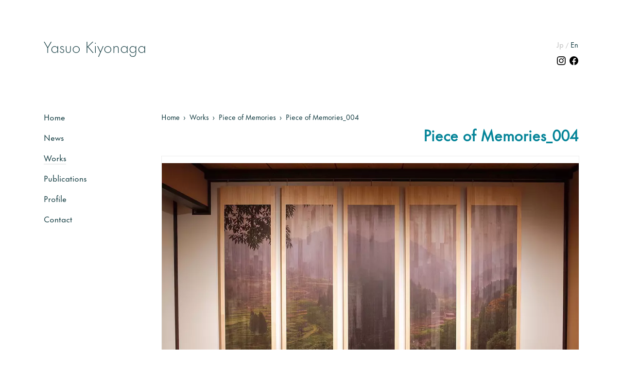

--- FILE ---
content_type: text/html; charset=UTF-8
request_url: https://www.y-kiyonaga.com/en/works/879/
body_size: 10352
content:
<!DOCTYPE html>
<html lang="en-US">

<head>
    <meta charset="UTF-8">
<meta http-equiv="X-UA-Compatible" content="IE=edge">
<meta name="viewport" content="width=device-width, initial-scale=1.0">
<meta property="og:title" content="Piece of Memories_004">
<title>Piece of Memories_004 &#8212; Yasuo Kiyonaga</title>
<meta property="og:description" content="香川県生まれの写真家。京都写真美術館代表。">
<meta property="og:type" content="website">
<meta property="og:url" content="https://www.y-kiyonaga.com/">
<meta property="og:image" content="https://www.y-kiyonaga.com/wp-content/uploads/2022/03/TOP_test.webp">
<meta property="og:site_name" content="清永安雄">
<meta name="twitter:card" content="summary_large_image">
<meta property="og:locale" content="ja_JP">
<link rel="shortcut icon" href="https://www.y-kiyonaga.com/wp-content/themes/kiyonaga/img/favicon.ico">
<link rel="stylesheet" type="text/css" href="https://cdn.jsdelivr.net/npm/slick-carousel@1.8.1/slick/slick.css" />
<link rel="stylesheet" type="text/css" href="https://cdn.jsdelivr.net/npm/slick-carousel@1.8.1/slick/slick-theme.css">
<link rel="stylesheet" href=https://www.y-kiyonaga.com/wp-content/themes/kiyonaga/common/style.css?ver=202601210607>


<title>Piece of Memories_004 &#8211; 清永安雄</title>
<meta name='robots' content='max-image-preview:large' />
<link rel="alternate" title="oEmbed (JSON)" type="application/json+oembed" href="https://www.y-kiyonaga.com/en/wp-json/oembed/1.0/embed?url=https%3A%2F%2Fwww.y-kiyonaga.com%2Fen%2Fworks%2F879%2F" />
<link rel="alternate" title="oEmbed (XML)" type="text/xml+oembed" href="https://www.y-kiyonaga.com/en/wp-json/oembed/1.0/embed?url=https%3A%2F%2Fwww.y-kiyonaga.com%2Fen%2Fworks%2F879%2F&#038;format=xml" />
<style id='wp-img-auto-sizes-contain-inline-css' type='text/css'>
img:is([sizes=auto i],[sizes^="auto," i]){contain-intrinsic-size:3000px 1500px}
/*# sourceURL=wp-img-auto-sizes-contain-inline-css */
</style>
<style id='wp-emoji-styles-inline-css' type='text/css'>

	img.wp-smiley, img.emoji {
		display: inline !important;
		border: none !important;
		box-shadow: none !important;
		height: 1em !important;
		width: 1em !important;
		margin: 0 0.07em !important;
		vertical-align: -0.1em !important;
		background: none !important;
		padding: 0 !important;
	}
/*# sourceURL=wp-emoji-styles-inline-css */
</style>
<style id='wp-block-library-inline-css' type='text/css'>
:root{--wp-block-synced-color:#7a00df;--wp-block-synced-color--rgb:122,0,223;--wp-bound-block-color:var(--wp-block-synced-color);--wp-editor-canvas-background:#ddd;--wp-admin-theme-color:#007cba;--wp-admin-theme-color--rgb:0,124,186;--wp-admin-theme-color-darker-10:#006ba1;--wp-admin-theme-color-darker-10--rgb:0,107,160.5;--wp-admin-theme-color-darker-20:#005a87;--wp-admin-theme-color-darker-20--rgb:0,90,135;--wp-admin-border-width-focus:2px}@media (min-resolution:192dpi){:root{--wp-admin-border-width-focus:1.5px}}.wp-element-button{cursor:pointer}:root .has-very-light-gray-background-color{background-color:#eee}:root .has-very-dark-gray-background-color{background-color:#313131}:root .has-very-light-gray-color{color:#eee}:root .has-very-dark-gray-color{color:#313131}:root .has-vivid-green-cyan-to-vivid-cyan-blue-gradient-background{background:linear-gradient(135deg,#00d084,#0693e3)}:root .has-purple-crush-gradient-background{background:linear-gradient(135deg,#34e2e4,#4721fb 50%,#ab1dfe)}:root .has-hazy-dawn-gradient-background{background:linear-gradient(135deg,#faaca8,#dad0ec)}:root .has-subdued-olive-gradient-background{background:linear-gradient(135deg,#fafae1,#67a671)}:root .has-atomic-cream-gradient-background{background:linear-gradient(135deg,#fdd79a,#004a59)}:root .has-nightshade-gradient-background{background:linear-gradient(135deg,#330968,#31cdcf)}:root .has-midnight-gradient-background{background:linear-gradient(135deg,#020381,#2874fc)}:root{--wp--preset--font-size--normal:16px;--wp--preset--font-size--huge:42px}.has-regular-font-size{font-size:1em}.has-larger-font-size{font-size:2.625em}.has-normal-font-size{font-size:var(--wp--preset--font-size--normal)}.has-huge-font-size{font-size:var(--wp--preset--font-size--huge)}.has-text-align-center{text-align:center}.has-text-align-left{text-align:left}.has-text-align-right{text-align:right}.has-fit-text{white-space:nowrap!important}#end-resizable-editor-section{display:none}.aligncenter{clear:both}.items-justified-left{justify-content:flex-start}.items-justified-center{justify-content:center}.items-justified-right{justify-content:flex-end}.items-justified-space-between{justify-content:space-between}.screen-reader-text{border:0;clip-path:inset(50%);height:1px;margin:-1px;overflow:hidden;padding:0;position:absolute;width:1px;word-wrap:normal!important}.screen-reader-text:focus{background-color:#ddd;clip-path:none;color:#444;display:block;font-size:1em;height:auto;left:5px;line-height:normal;padding:15px 23px 14px;text-decoration:none;top:5px;width:auto;z-index:100000}html :where(.has-border-color){border-style:solid}html :where([style*=border-top-color]){border-top-style:solid}html :where([style*=border-right-color]){border-right-style:solid}html :where([style*=border-bottom-color]){border-bottom-style:solid}html :where([style*=border-left-color]){border-left-style:solid}html :where([style*=border-width]){border-style:solid}html :where([style*=border-top-width]){border-top-style:solid}html :where([style*=border-right-width]){border-right-style:solid}html :where([style*=border-bottom-width]){border-bottom-style:solid}html :where([style*=border-left-width]){border-left-style:solid}html :where(img[class*=wp-image-]){height:auto;max-width:100%}:where(figure){margin:0 0 1em}html :where(.is-position-sticky){--wp-admin--admin-bar--position-offset:var(--wp-admin--admin-bar--height,0px)}@media screen and (max-width:600px){html :where(.is-position-sticky){--wp-admin--admin-bar--position-offset:0px}}

/*# sourceURL=wp-block-library-inline-css */
</style><style id='global-styles-inline-css' type='text/css'>
:root{--wp--preset--aspect-ratio--square: 1;--wp--preset--aspect-ratio--4-3: 4/3;--wp--preset--aspect-ratio--3-4: 3/4;--wp--preset--aspect-ratio--3-2: 3/2;--wp--preset--aspect-ratio--2-3: 2/3;--wp--preset--aspect-ratio--16-9: 16/9;--wp--preset--aspect-ratio--9-16: 9/16;--wp--preset--color--black: #000000;--wp--preset--color--cyan-bluish-gray: #abb8c3;--wp--preset--color--white: #ffffff;--wp--preset--color--pale-pink: #f78da7;--wp--preset--color--vivid-red: #cf2e2e;--wp--preset--color--luminous-vivid-orange: #ff6900;--wp--preset--color--luminous-vivid-amber: #fcb900;--wp--preset--color--light-green-cyan: #7bdcb5;--wp--preset--color--vivid-green-cyan: #00d084;--wp--preset--color--pale-cyan-blue: #8ed1fc;--wp--preset--color--vivid-cyan-blue: #0693e3;--wp--preset--color--vivid-purple: #9b51e0;--wp--preset--gradient--vivid-cyan-blue-to-vivid-purple: linear-gradient(135deg,rgb(6,147,227) 0%,rgb(155,81,224) 100%);--wp--preset--gradient--light-green-cyan-to-vivid-green-cyan: linear-gradient(135deg,rgb(122,220,180) 0%,rgb(0,208,130) 100%);--wp--preset--gradient--luminous-vivid-amber-to-luminous-vivid-orange: linear-gradient(135deg,rgb(252,185,0) 0%,rgb(255,105,0) 100%);--wp--preset--gradient--luminous-vivid-orange-to-vivid-red: linear-gradient(135deg,rgb(255,105,0) 0%,rgb(207,46,46) 100%);--wp--preset--gradient--very-light-gray-to-cyan-bluish-gray: linear-gradient(135deg,rgb(238,238,238) 0%,rgb(169,184,195) 100%);--wp--preset--gradient--cool-to-warm-spectrum: linear-gradient(135deg,rgb(74,234,220) 0%,rgb(151,120,209) 20%,rgb(207,42,186) 40%,rgb(238,44,130) 60%,rgb(251,105,98) 80%,rgb(254,248,76) 100%);--wp--preset--gradient--blush-light-purple: linear-gradient(135deg,rgb(255,206,236) 0%,rgb(152,150,240) 100%);--wp--preset--gradient--blush-bordeaux: linear-gradient(135deg,rgb(254,205,165) 0%,rgb(254,45,45) 50%,rgb(107,0,62) 100%);--wp--preset--gradient--luminous-dusk: linear-gradient(135deg,rgb(255,203,112) 0%,rgb(199,81,192) 50%,rgb(65,88,208) 100%);--wp--preset--gradient--pale-ocean: linear-gradient(135deg,rgb(255,245,203) 0%,rgb(182,227,212) 50%,rgb(51,167,181) 100%);--wp--preset--gradient--electric-grass: linear-gradient(135deg,rgb(202,248,128) 0%,rgb(113,206,126) 100%);--wp--preset--gradient--midnight: linear-gradient(135deg,rgb(2,3,129) 0%,rgb(40,116,252) 100%);--wp--preset--font-size--small: 13px;--wp--preset--font-size--medium: 20px;--wp--preset--font-size--large: 36px;--wp--preset--font-size--x-large: 42px;--wp--preset--spacing--20: 0.44rem;--wp--preset--spacing--30: 0.67rem;--wp--preset--spacing--40: 1rem;--wp--preset--spacing--50: 1.5rem;--wp--preset--spacing--60: 2.25rem;--wp--preset--spacing--70: 3.38rem;--wp--preset--spacing--80: 5.06rem;--wp--preset--shadow--natural: 6px 6px 9px rgba(0, 0, 0, 0.2);--wp--preset--shadow--deep: 12px 12px 50px rgba(0, 0, 0, 0.4);--wp--preset--shadow--sharp: 6px 6px 0px rgba(0, 0, 0, 0.2);--wp--preset--shadow--outlined: 6px 6px 0px -3px rgb(255, 255, 255), 6px 6px rgb(0, 0, 0);--wp--preset--shadow--crisp: 6px 6px 0px rgb(0, 0, 0);}:where(.is-layout-flex){gap: 0.5em;}:where(.is-layout-grid){gap: 0.5em;}body .is-layout-flex{display: flex;}.is-layout-flex{flex-wrap: wrap;align-items: center;}.is-layout-flex > :is(*, div){margin: 0;}body .is-layout-grid{display: grid;}.is-layout-grid > :is(*, div){margin: 0;}:where(.wp-block-columns.is-layout-flex){gap: 2em;}:where(.wp-block-columns.is-layout-grid){gap: 2em;}:where(.wp-block-post-template.is-layout-flex){gap: 1.25em;}:where(.wp-block-post-template.is-layout-grid){gap: 1.25em;}.has-black-color{color: var(--wp--preset--color--black) !important;}.has-cyan-bluish-gray-color{color: var(--wp--preset--color--cyan-bluish-gray) !important;}.has-white-color{color: var(--wp--preset--color--white) !important;}.has-pale-pink-color{color: var(--wp--preset--color--pale-pink) !important;}.has-vivid-red-color{color: var(--wp--preset--color--vivid-red) !important;}.has-luminous-vivid-orange-color{color: var(--wp--preset--color--luminous-vivid-orange) !important;}.has-luminous-vivid-amber-color{color: var(--wp--preset--color--luminous-vivid-amber) !important;}.has-light-green-cyan-color{color: var(--wp--preset--color--light-green-cyan) !important;}.has-vivid-green-cyan-color{color: var(--wp--preset--color--vivid-green-cyan) !important;}.has-pale-cyan-blue-color{color: var(--wp--preset--color--pale-cyan-blue) !important;}.has-vivid-cyan-blue-color{color: var(--wp--preset--color--vivid-cyan-blue) !important;}.has-vivid-purple-color{color: var(--wp--preset--color--vivid-purple) !important;}.has-black-background-color{background-color: var(--wp--preset--color--black) !important;}.has-cyan-bluish-gray-background-color{background-color: var(--wp--preset--color--cyan-bluish-gray) !important;}.has-white-background-color{background-color: var(--wp--preset--color--white) !important;}.has-pale-pink-background-color{background-color: var(--wp--preset--color--pale-pink) !important;}.has-vivid-red-background-color{background-color: var(--wp--preset--color--vivid-red) !important;}.has-luminous-vivid-orange-background-color{background-color: var(--wp--preset--color--luminous-vivid-orange) !important;}.has-luminous-vivid-amber-background-color{background-color: var(--wp--preset--color--luminous-vivid-amber) !important;}.has-light-green-cyan-background-color{background-color: var(--wp--preset--color--light-green-cyan) !important;}.has-vivid-green-cyan-background-color{background-color: var(--wp--preset--color--vivid-green-cyan) !important;}.has-pale-cyan-blue-background-color{background-color: var(--wp--preset--color--pale-cyan-blue) !important;}.has-vivid-cyan-blue-background-color{background-color: var(--wp--preset--color--vivid-cyan-blue) !important;}.has-vivid-purple-background-color{background-color: var(--wp--preset--color--vivid-purple) !important;}.has-black-border-color{border-color: var(--wp--preset--color--black) !important;}.has-cyan-bluish-gray-border-color{border-color: var(--wp--preset--color--cyan-bluish-gray) !important;}.has-white-border-color{border-color: var(--wp--preset--color--white) !important;}.has-pale-pink-border-color{border-color: var(--wp--preset--color--pale-pink) !important;}.has-vivid-red-border-color{border-color: var(--wp--preset--color--vivid-red) !important;}.has-luminous-vivid-orange-border-color{border-color: var(--wp--preset--color--luminous-vivid-orange) !important;}.has-luminous-vivid-amber-border-color{border-color: var(--wp--preset--color--luminous-vivid-amber) !important;}.has-light-green-cyan-border-color{border-color: var(--wp--preset--color--light-green-cyan) !important;}.has-vivid-green-cyan-border-color{border-color: var(--wp--preset--color--vivid-green-cyan) !important;}.has-pale-cyan-blue-border-color{border-color: var(--wp--preset--color--pale-cyan-blue) !important;}.has-vivid-cyan-blue-border-color{border-color: var(--wp--preset--color--vivid-cyan-blue) !important;}.has-vivid-purple-border-color{border-color: var(--wp--preset--color--vivid-purple) !important;}.has-vivid-cyan-blue-to-vivid-purple-gradient-background{background: var(--wp--preset--gradient--vivid-cyan-blue-to-vivid-purple) !important;}.has-light-green-cyan-to-vivid-green-cyan-gradient-background{background: var(--wp--preset--gradient--light-green-cyan-to-vivid-green-cyan) !important;}.has-luminous-vivid-amber-to-luminous-vivid-orange-gradient-background{background: var(--wp--preset--gradient--luminous-vivid-amber-to-luminous-vivid-orange) !important;}.has-luminous-vivid-orange-to-vivid-red-gradient-background{background: var(--wp--preset--gradient--luminous-vivid-orange-to-vivid-red) !important;}.has-very-light-gray-to-cyan-bluish-gray-gradient-background{background: var(--wp--preset--gradient--very-light-gray-to-cyan-bluish-gray) !important;}.has-cool-to-warm-spectrum-gradient-background{background: var(--wp--preset--gradient--cool-to-warm-spectrum) !important;}.has-blush-light-purple-gradient-background{background: var(--wp--preset--gradient--blush-light-purple) !important;}.has-blush-bordeaux-gradient-background{background: var(--wp--preset--gradient--blush-bordeaux) !important;}.has-luminous-dusk-gradient-background{background: var(--wp--preset--gradient--luminous-dusk) !important;}.has-pale-ocean-gradient-background{background: var(--wp--preset--gradient--pale-ocean) !important;}.has-electric-grass-gradient-background{background: var(--wp--preset--gradient--electric-grass) !important;}.has-midnight-gradient-background{background: var(--wp--preset--gradient--midnight) !important;}.has-small-font-size{font-size: var(--wp--preset--font-size--small) !important;}.has-medium-font-size{font-size: var(--wp--preset--font-size--medium) !important;}.has-large-font-size{font-size: var(--wp--preset--font-size--large) !important;}.has-x-large-font-size{font-size: var(--wp--preset--font-size--x-large) !important;}
/*# sourceURL=global-styles-inline-css */
</style>

<style id='classic-theme-styles-inline-css' type='text/css'>
/*! This file is auto-generated */
.wp-block-button__link{color:#fff;background-color:#32373c;border-radius:9999px;box-shadow:none;text-decoration:none;padding:calc(.667em + 2px) calc(1.333em + 2px);font-size:1.125em}.wp-block-file__button{background:#32373c;color:#fff;text-decoration:none}
/*# sourceURL=/wp-includes/css/classic-themes.min.css */
</style>
<link rel='stylesheet' id='bogo-css' href='https://www.y-kiyonaga.com/wp-content/plugins/bogo/includes/css/style.css?ver=3.5.3' type='text/css' media='all' />
<link rel='stylesheet' id='contact-form-7-css' href='https://www.y-kiyonaga.com/wp-content/plugins/contact-form-7/includes/css/styles.css?ver=5.5.6' type='text/css' media='all' />
<link rel='stylesheet' id='ple-style-css' href='https://www.y-kiyonaga.com/wp-content/plugins/page-loading-effects/assets/css/style.css?ver=1.0.0' type='text/css' media='all' />
<link rel='stylesheet' id='xo-slider-css' href='https://www.y-kiyonaga.com/wp-content/plugins/xo-liteslider/css/base.css?ver=3.3.2' type='text/css' media='all' />
<link rel='stylesheet' id='fancybox-css' href='https://www.y-kiyonaga.com/wp-content/plugins/easy-fancybox/css/jquery.fancybox.min.css?ver=1.3.24' type='text/css' media='screen' />
<script type="text/javascript" src="https://www.y-kiyonaga.com/wp-content/plugins/page-loading-effects/assets/js/ple.preloader.min.js?ver=6.9" id="ple-script-js"></script>
<script type="text/javascript" src="https://www.y-kiyonaga.com/wp-includes/js/jquery/jquery.min.js?ver=3.7.1" id="jquery-core-js"></script>
<script type="text/javascript" src="https://www.y-kiyonaga.com/wp-includes/js/jquery/jquery-migrate.min.js?ver=3.4.1" id="jquery-migrate-js"></script>
<link rel="https://api.w.org/" href="https://www.y-kiyonaga.com/en/wp-json/" /><link rel="EditURI" type="application/rsd+xml" title="RSD" href="https://www.y-kiyonaga.com/xmlrpc.php?rsd" />
<meta name="generator" content="WordPress 6.9" />
<link rel="canonical" href="https://www.y-kiyonaga.com/en/works/879/" />
<link rel='shortlink' href='https://www.y-kiyonaga.com/en/?p=879' />
<link rel="alternate" hreflang="ja" href="https://www.y-kiyonaga.com/works/689/" />
<link rel="alternate" hreflang="en-US" href="https://www.y-kiyonaga.com/en/works/879/" />
<script type="text/javascript">
  plePreloader.speed = "500";
  if(!plePreloader.speed){
    plePreloader.speed=4000;
  }
  plePreloader.elem = "ple-loader-wraps3";
  plePreloader.elemInner = "<div class=\"spinner\"></div>";
  plePreloader.kicks();
</script>
<style type="text/css">
  #ple-loader-wraps3 {
    background: #ffffff;
  }
  #ple-loader-wraps3 .spinner {
            border-top-color:rgba(221, 221, 221, 0.95);
            border-bottom-color:rgba(221, 221, 221, 0.25);
            border-left-color:rgba(221, 221, 221, 0.95);
            border-right-color:rgba(221, 221, 221, 0.25);}
</style>
		<style type="text/css" id="wp-custom-css">
			.wp-block-image .aligncenter{
	text-align: center;
}

.sectionImg.mt25{
	color:#063137;
}		</style>
		<!-- Global site tag (gtag.js) - Google Analytics -->
<script async src="https://www.googletagmanager.com/gtag/js?id=UA-231497820-1"></script>
<script>
  window.dataLayer = window.dataLayer || [];
  function gtag(){dataLayer.push(arguments);}
  gtag('js', new Date());

  gtag('config', 'UA-231497820-1');
</script>
</head>

<body class="wp-singular works-template-default single single-works postid-879 wp-theme-kiyonaga en-US">
        <!-- 	header   -->
    <div class="wrapper">
        <div class="sideArea">
    <header class="sp-header">
        <span class="slide-in leftAnime">
                                        <!-- 英語版の内容 -->
                <span class="slide-in_inner leftAnimeInner logo"><a class="spNone" href="/en">Yasuo Kiyonaga</a></span>
                    </span>

                            <!-- 英語版の内容 -->
            <h1 class="logo pcNone"><a href="/en">Yasuo Kiyonaga</a></h1>
        
        <div class="bogo-wrapper pcNone">
            <ul class="bogo-language-switcher"><li class="en-US en current first"><span class="bogo-language-name"><a rel="alternate" hreflang="en-US" href="https://www.y-kiyonaga.com/en/works/879/" title="En" class="current" aria-current="page">En</a></span></li>
<li class="ja last"><span class="bogo-language-name"><a rel="alternate" hreflang="ja" href="https://www.y-kiyonaga.com/works/689/" title="Japanese">Jp</a></span></li>
</ul>
        </div>
        <div class="hamburger-wrapper">
            <div class="hamburger"><span></span><span></span></div>
        </div>
                                    <div class="spNav">
                <ul id="menu-menu" class="spNav-unit">
                    <li id="menu-item-53" class="menu-item menu-item-type-custom menu-item-object-custom menu-item-home menu-item-53"><a href="/en">Home</a></li>
                    <li id="menu-item-91" class="menu-item menu-item-type-custom menu-item-object-custom menu-item-91"><a href="/en/news">News</a></li>
                    <li id="menu-item-90" class="menu-item menu-item-type-custom menu-item-object-custom menu-item-90"><a href="/en/works">Works</a></li>
                    <li id="menu-item-89" class="menu-item menu-item-type-custom menu-item-object-custom menu-item-89"><a href="/en/pub">Publications</a></li>
                    <li id="menu-item-55" class="menu-item menu-item-type-post_type menu-item-object-page menu-item-55"><a href="/en/profile/">Profile</a></li>
                    <li id="menu-item-54" class="menu-item menu-item-type-post_type menu-item-object-page menu-item-54"><a href="/en/contact/">Contact</a></li>
                </ul>
                <div class="spNav-icon">
                    <div class="spNav-icon-wrapper">
                    <a href="https://www.instagram.com/kiyona_kmop/" target="_blank"><img src="https://www.y-kiyonaga.com/wp-content/themes/kiyonaga/img/insta.svg" alt="instagram"></a>
						    <a href="javascript:void(0);" onclick="fbPageLink()"><img src="https://www.y-kiyonaga.com/wp-content/themes/kiyonaga/img/facebook.svg" alt="facebook"></a>

                    <p class="copyright">&copy; 2017 Yasuo Kiyonaga</p>
                    </div>
                </div>
            </div>
        
    </header>

    
                <div class="pcNav">
            <ul id="menu-menu-1" class="pcNav-unit">
                <li class="menu-item menu-item-type-custom menu-item-object-custom menu-item-home menu-item-53"><a href="/en" aria-current="page">Home</a></li>
                <li class="menu-item menu-item-type-custom menu-item-object-custom menu-item-91"><a href="/en/news">News</a></li>
                <li class="menu-item menu-item-type-custom menu-item-object-custom menu-item-90"><a href="/en/works">Works</a></li>
                <li class="menu-item menu-item-type-custom menu-item-object-custom menu-item-89"><a href="/en/pub">Publications</a></li>
                <li class="menu-item menu-item-type-post_type menu-item-object-page menu-item-55"><a href="/en/profile/">Profile</a></li>
                <li class="menu-item menu-item-type-post_type menu-item-object-page menu-item-54"><a href="/en/contact/">Contact</a></li>
            </ul>
        </div>

    
</div>

        <div class="mainArea">
            <!-- 	contents   -->
            <div class="language">
    <ul class="bogo-language-switcher"><li class="en-US en current first"><span class="bogo-language-name"><a rel="alternate" hreflang="en-US" href="https://www.y-kiyonaga.com/en/works/879/" title="En" class="current" aria-current="page">En</a></span></li>
<li class="ja last"><span class="bogo-language-name"><a rel="alternate" hreflang="ja" href="https://www.y-kiyonaga.com/works/689/" title="Japanese">Jp</a></span></li>
</ul>
</div>
<div class="snsIcon">
    <a href="https://www.instagram.com/kiyona_kmop/" target="_blank"><img src="https://www.y-kiyonaga.com/wp-content/themes/kiyonaga/img/insta.svg" alt="instagram"></a>
	<a href="https://www.facebook.com/YasuoKiyonagaPhoto/" target="_blank"><img src="https://www.y-kiyonaga.com/wp-content/themes/kiyonaga/img/facebook.svg" alt="facebook"></a>

</div>
                            

                    
                    <div class="contents">
                        <div class="works-breadcrumb spNone">
                            <ul><li itemscope itemtype="http://data-vocabulary.org/Breadcrumb"><a href="https://www.y-kiyonaga.com/en" itemprop="url"><span itemprop="title">Home</span></a></li><li itemscope itemtype="http://data-vocabulary.org/Breadcrumb"><a href="https://www.y-kiyonaga.com/en/series/pom/" itemprop="url"><span itemprop="title">Piece of Memories</span></a></li><li itemscope itemtype="http://data-vocabulary.org/Breadcrumb"><a href="https://www.y-kiyonaga.com/en/works" itemprop="url">Works</a></li><li itemscope itemtype="http://data-vocabulary.org/Breadcrumb">Piece of Memories_004</li></ul>                        </div>

                        <h1 class="sectionTitle">Piece of Memories_004</h1>
                        <div class="article-contents mt20">
                            <div class="eyecatch">
                                                                    <a href="https://www.y-kiyonaga.com/wp-content/uploads/2022/05/pom4.webp" id="MainPhotoLink">
                                        <img src="https://www.y-kiyonaga.com/wp-content/uploads/2022/05/pom4.webp" alt="*" id="MainPhoto">
                                    </a>
                                                            </div>

                                                                                                                


                            <div class="img-wrapper mt20">
                                <div id="works-img1" class="img-itemC"><img src="https://www.y-kiyonaga.com/wp-content/uploads/2022/05/pom4.webp" alt="*" class="ChangePhoto"></div>
                                                                    <div id="works-img1" class="img-itemC"><img src="https://www.y-kiyonaga.com/wp-content/uploads/2022/06/pom5.webp" alt="*" class="ChangePhoto"></div>
                                                                                                    <div id="works-img2" class="img-itemC"><img src="https://www.y-kiyonaga.com/wp-content/uploads/2022/08/思い出の欠片（かけら）_004_tenji.webp" alt="*" class="ChangePhoto"></div>
                                                                                                                            </div>

                                                            <p class="txt-right mt25 colorA spNone">› Next Works</p>
                            

                            <!-- 購入ボタン -->
                                                                                                                                <div class="btn-wrapper mt30"><a class="btn" href="https://www.artsy.net/artwork/yasuo-kiyonaga-piece-of-memories-004" target="_blank">Buy</a></div>
                                                                                        <!-- 購入ボタン end-->


                            <!-- 0509 start -->
                                                                                        <!-- <p>ここに PC のコードを書く。</p> -->
                                                                    <p class="txt-right mt25 colorA spShow">› Next Works</p>
                                                                                        <!-- 0509 end -->




                            <!-- 220424 start -->
                                                                                        <div class="overview">
                                                                        <h2>Overview</h2>
                                    <p> </p>
                                    <p>By dividing an image into sections, it becomes possible to imagine the past that appears between them.<br />
I expressed these images in a series of fragmented columns.<br />
The unique colors of the wooden prints, which cannot be expressed on paper, gave the landscapes a soft feeling that reminded me of a mountain village in an old story.<br />
</p>
                                </div>
                            
                            <!-- 220424 end -->

                            <!-- 220424 start -->
                            <div class="spec">
                                <h2>Spec</h2>
                                <!-- image_size -->
                                                                                                    <dl>
                                        <dt>Image size</dt>
                                        <dd>1340×1530mm</dd>
                                    </dl>
                                                                <!-- Frame size -->
                                                                                                    <dl>
                                        <dt>Frame size</dt>
                                        <dd>1800×2000mm</dd>
                                    </dl>
                                                                <!-- Frame spec -->
                                                                                                    <dl>
                                        <dt>Frame spec</dt>
                                        <dd>-</dd>
                                    </dl>
                                                                <!-- edition -->
                                                                                                    <dl>
                                        <dt>Edition</dt>
                                        <dd>3+AP</dd>
                                    </dl>
                                                                <!-- signature -->
                                                                                                    <dl>
                                        <dt>Signature</dt>
                                        <dd>Signed work</dd>
                                    </dl>
                                
                                <!-- remarks -->
                                                                                                    <dl>
                                        <dt>Remarks</dt>
                                        <dd>UV Print on the Plywood</dd>
                                    </dl>
                                                            </div>
                            <!-- 220424 end -->


                            <div class="description">
                                                                                                            <div class="cat-wrapper">
                                            <h2 class="cat-link"><a href="https://www.y-kiyonaga.com/en/series/pom/">Piece of Memories</a></h2>
                                                                                                                                        <p></p>
                                                <p></p>
                                                                                    </div>
                                                                                                </div>



                            <div class="img-wrapper mt20">
                                                                                                                                            <a href="https://www.y-kiyonaga.com/en/works/1574/">
                                            <div class="img-itemC"><img width="1000" height="667" src="https://www.y-kiyonaga.com/wp-content/uploads/2022/05/pom2.webp" class="attachment-full size-full wp-post-image" alt="" decoding="async" fetchpriority="high" srcset="https://www.y-kiyonaga.com/wp-content/uploads/2022/05/pom2.webp 1000w, https://www.y-kiyonaga.com/wp-content/uploads/2022/05/pom2-300x200.webp 300w, https://www.y-kiyonaga.com/wp-content/uploads/2022/05/pom2-768x512.webp 768w" sizes="(max-width: 1000px) 100vw, 1000px" /></div>
                                        </a>
                                                                            <a href="https://www.y-kiyonaga.com/en/works/1324/">
                                            <div class="img-itemC"><img width="1000" height="667" src="https://www.y-kiyonaga.com/wp-content/uploads/2022/06/pom1.webp" class="attachment-full size-full wp-post-image" alt="" decoding="async" srcset="https://www.y-kiyonaga.com/wp-content/uploads/2022/06/pom1.webp 1000w, https://www.y-kiyonaga.com/wp-content/uploads/2022/06/pom1-300x200.webp 300w, https://www.y-kiyonaga.com/wp-content/uploads/2022/06/pom1-768x512.webp 768w" sizes="(max-width: 1000px) 100vw, 1000px" /></div>
                                        </a>
                                                                            <a href="https://www.y-kiyonaga.com/en/works/1571/">
                                            <div class="img-itemC"><img width="1000" height="667" src="https://www.y-kiyonaga.com/wp-content/uploads/2022/05/pom3.webp" class="attachment-full size-full wp-post-image" alt="" decoding="async" srcset="https://www.y-kiyonaga.com/wp-content/uploads/2022/05/pom3.webp 1000w, https://www.y-kiyonaga.com/wp-content/uploads/2022/05/pom3-300x200.webp 300w, https://www.y-kiyonaga.com/wp-content/uploads/2022/05/pom3-768x512.webp 768w" sizes="(max-width: 1000px) 100vw, 1000px" /></div>
                                        </a>
                                                                                                </div>


                        </div>
                    </div>

                                        <footer class="footer">
    <div class="footer-unit">
        <p class="copyright">&copy; 2017 Yasuo Kiyonaga</p>
    </div>
</footer>            <!-- 	/footer   -->
        </div>

    </div>
    <!-- /contents -->
    <!-- js -->
    <!-- webfont -->
    <script type="text/javascript" src="https://fast.fonts.net/jsapi/44921fd2-7b81-49fb-80ee-703bb31669aa.js"></script>
    <!-- jQ読み込み -->
    <script src="https://ajax.googleapis.com/ajax/libs/jquery/3.4.1/jquery.min.js"></script>
    <!-- js外部ファイル -->
    <script type="text/javascript" src="https://cdn.jsdelivr.net/npm/slick-carousel@1.8.1/slick/slick.min.js"></script>
    <script type="text/javascript" src="https://www.y-kiyonaga.com/wp-content/themes/kiyonaga/common/main.js?time=202205101215"></script>
    <script type="speculationrules">
{"prefetch":[{"source":"document","where":{"and":[{"href_matches":"/en/*"},{"not":{"href_matches":["/wp-*.php","/wp-admin/*","/wp-content/uploads/*","/wp-content/*","/wp-content/plugins/*","/wp-content/themes/kiyonaga/*","/en/*\\?(.+)"]}},{"not":{"selector_matches":"a[rel~=\"nofollow\"]"}},{"not":{"selector_matches":".no-prefetch, .no-prefetch a"}}]},"eagerness":"conservative"}]}
</script>
<script type="text/javascript">
  jQuery(document).ready(function($) {
    if ($("#ple-animates").length > 0 && $("#ple-animates").css("display") != "none") {
      $(window).load(function() {   
        $("#ple-loader-wraps3").delay(450).fadeOut("slow");
        $("#ple-animates").fadeOut();         
      });
    }
  })
</script>
<script type="text/javascript" src="https://www.y-kiyonaga.com/wp-includes/js/dist/vendor/wp-polyfill.min.js?ver=3.15.0" id="wp-polyfill-js"></script>
<script type="text/javascript" id="contact-form-7-js-extra">
/* <![CDATA[ */
var wpcf7 = {"api":{"root":"https://www.y-kiyonaga.com/en/wp-json/","namespace":"contact-form-7/v1"}};
//# sourceURL=contact-form-7-js-extra
/* ]]> */
</script>
<script type="text/javascript" src="https://www.y-kiyonaga.com/wp-content/plugins/contact-form-7/includes/js/index.js?ver=5.5.6" id="contact-form-7-js"></script>
<script type="text/javascript" src="https://www.y-kiyonaga.com/wp-content/plugins/easy-fancybox/js/jquery.fancybox.min.js?ver=1.3.24" id="jquery-fancybox-js"></script>
<script type="text/javascript" id="jquery-fancybox-js-after">
/* <![CDATA[ */
var fb_timeout, fb_opts={'overlayShow':true,'hideOnOverlayClick':true,'showCloseButton':true,'margin':20,'centerOnScroll':false,'enableEscapeButton':true,'autoScale':true };
if(typeof easy_fancybox_handler==='undefined'){
var easy_fancybox_handler=function(){
jQuery('.nofancybox,a.wp-block-file__button,a.pin-it-button,a[href*="pinterest.com/pin/create"],a[href*="facebook.com/share"],a[href*="twitter.com/share"]').addClass('nolightbox');
/* IMG */
var fb_IMG_select='a[href*=".jpg"]:not(.nolightbox,li.nolightbox>a),area[href*=".jpg"]:not(.nolightbox),a[href*=".jpeg"]:not(.nolightbox,li.nolightbox>a),area[href*=".jpeg"]:not(.nolightbox),a[href*=".png"]:not(.nolightbox,li.nolightbox>a),area[href*=".png"]:not(.nolightbox),a[href*=".webp"]:not(.nolightbox,li.nolightbox>a),area[href*=".webp"]:not(.nolightbox)';
jQuery(fb_IMG_select).addClass('fancybox image');
var fb_IMG_sections=jQuery('.gallery,.wp-block-gallery,.tiled-gallery,.wp-block-jetpack-tiled-gallery');
fb_IMG_sections.each(function(){jQuery(this).find(fb_IMG_select).attr('rel','gallery-'+fb_IMG_sections.index(this));});
jQuery('a.fancybox,area.fancybox,li.fancybox a').each(function(){jQuery(this).fancybox(jQuery.extend({},fb_opts,{'transitionIn':'elastic','easingIn':'easeOutBack','transitionOut':'elastic','easingOut':'easeInBack','opacity':false,'hideOnContentClick':false,'titleShow':false,'titlePosition':'over','titleFromAlt':false,'showNavArrows':true,'enableKeyboardNav':true,'cyclic':false}))});};
jQuery('a.fancybox-close').on('click',function(e){e.preventDefault();jQuery.fancybox.close()});
};
var easy_fancybox_auto=function(){setTimeout(function(){jQuery('#fancybox-auto').trigger('click')},1000);};
jQuery(easy_fancybox_handler);jQuery(document).on('post-load',easy_fancybox_handler);
jQuery(easy_fancybox_auto);
//# sourceURL=jquery-fancybox-js-after
/* ]]> */
</script>
<script type="text/javascript" src="https://www.y-kiyonaga.com/wp-content/plugins/easy-fancybox/js/jquery.easing.min.js?ver=1.4.1" id="jquery-easing-js"></script>
<script id="wp-emoji-settings" type="application/json">
{"baseUrl":"https://s.w.org/images/core/emoji/17.0.2/72x72/","ext":".png","svgUrl":"https://s.w.org/images/core/emoji/17.0.2/svg/","svgExt":".svg","source":{"concatemoji":"https://www.y-kiyonaga.com/wp-includes/js/wp-emoji-release.min.js?ver=6.9"}}
</script>
<script type="module">
/* <![CDATA[ */
/*! This file is auto-generated */
const a=JSON.parse(document.getElementById("wp-emoji-settings").textContent),o=(window._wpemojiSettings=a,"wpEmojiSettingsSupports"),s=["flag","emoji"];function i(e){try{var t={supportTests:e,timestamp:(new Date).valueOf()};sessionStorage.setItem(o,JSON.stringify(t))}catch(e){}}function c(e,t,n){e.clearRect(0,0,e.canvas.width,e.canvas.height),e.fillText(t,0,0);t=new Uint32Array(e.getImageData(0,0,e.canvas.width,e.canvas.height).data);e.clearRect(0,0,e.canvas.width,e.canvas.height),e.fillText(n,0,0);const a=new Uint32Array(e.getImageData(0,0,e.canvas.width,e.canvas.height).data);return t.every((e,t)=>e===a[t])}function p(e,t){e.clearRect(0,0,e.canvas.width,e.canvas.height),e.fillText(t,0,0);var n=e.getImageData(16,16,1,1);for(let e=0;e<n.data.length;e++)if(0!==n.data[e])return!1;return!0}function u(e,t,n,a){switch(t){case"flag":return n(e,"\ud83c\udff3\ufe0f\u200d\u26a7\ufe0f","\ud83c\udff3\ufe0f\u200b\u26a7\ufe0f")?!1:!n(e,"\ud83c\udde8\ud83c\uddf6","\ud83c\udde8\u200b\ud83c\uddf6")&&!n(e,"\ud83c\udff4\udb40\udc67\udb40\udc62\udb40\udc65\udb40\udc6e\udb40\udc67\udb40\udc7f","\ud83c\udff4\u200b\udb40\udc67\u200b\udb40\udc62\u200b\udb40\udc65\u200b\udb40\udc6e\u200b\udb40\udc67\u200b\udb40\udc7f");case"emoji":return!a(e,"\ud83e\u1fac8")}return!1}function f(e,t,n,a){let r;const o=(r="undefined"!=typeof WorkerGlobalScope&&self instanceof WorkerGlobalScope?new OffscreenCanvas(300,150):document.createElement("canvas")).getContext("2d",{willReadFrequently:!0}),s=(o.textBaseline="top",o.font="600 32px Arial",{});return e.forEach(e=>{s[e]=t(o,e,n,a)}),s}function r(e){var t=document.createElement("script");t.src=e,t.defer=!0,document.head.appendChild(t)}a.supports={everything:!0,everythingExceptFlag:!0},new Promise(t=>{let n=function(){try{var e=JSON.parse(sessionStorage.getItem(o));if("object"==typeof e&&"number"==typeof e.timestamp&&(new Date).valueOf()<e.timestamp+604800&&"object"==typeof e.supportTests)return e.supportTests}catch(e){}return null}();if(!n){if("undefined"!=typeof Worker&&"undefined"!=typeof OffscreenCanvas&&"undefined"!=typeof URL&&URL.createObjectURL&&"undefined"!=typeof Blob)try{var e="postMessage("+f.toString()+"("+[JSON.stringify(s),u.toString(),c.toString(),p.toString()].join(",")+"));",a=new Blob([e],{type:"text/javascript"});const r=new Worker(URL.createObjectURL(a),{name:"wpTestEmojiSupports"});return void(r.onmessage=e=>{i(n=e.data),r.terminate(),t(n)})}catch(e){}i(n=f(s,u,c,p))}t(n)}).then(e=>{for(const n in e)a.supports[n]=e[n],a.supports.everything=a.supports.everything&&a.supports[n],"flag"!==n&&(a.supports.everythingExceptFlag=a.supports.everythingExceptFlag&&a.supports[n]);var t;a.supports.everythingExceptFlag=a.supports.everythingExceptFlag&&!a.supports.flag,a.supports.everything||((t=a.source||{}).concatemoji?r(t.concatemoji):t.wpemoji&&t.twemoji&&(r(t.twemoji),r(t.wpemoji)))});
//# sourceURL=https://www.y-kiyonaga.com/wp-includes/js/wp-emoji-loader.min.js
/* ]]> */
</script>

   </body>

</html>